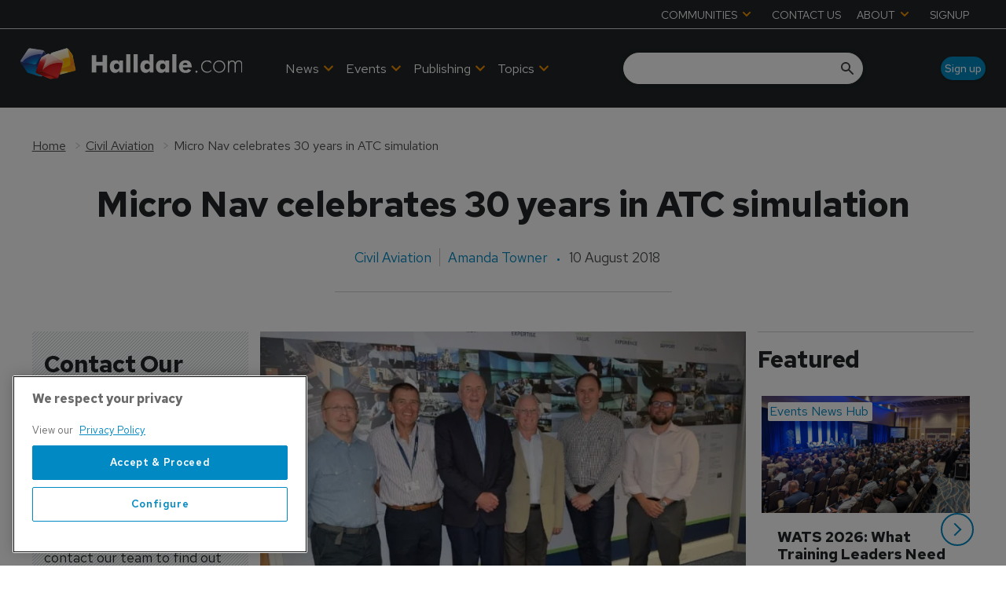

--- FILE ---
content_type: text/html; charset=utf-8
request_url: https://www.google.com/recaptcha/api2/aframe
body_size: 266
content:
<!DOCTYPE HTML><html><head><meta http-equiv="content-type" content="text/html; charset=UTF-8"></head><body><script nonce="WhfPL_TSq8n_ldWEjm-HDg">/** Anti-fraud and anti-abuse applications only. See google.com/recaptcha */ try{var clients={'sodar':'https://pagead2.googlesyndication.com/pagead/sodar?'};window.addEventListener("message",function(a){try{if(a.source===window.parent){var b=JSON.parse(a.data);var c=clients[b['id']];if(c){var d=document.createElement('img');d.src=c+b['params']+'&rc='+(localStorage.getItem("rc::a")?sessionStorage.getItem("rc::b"):"");window.document.body.appendChild(d);sessionStorage.setItem("rc::e",parseInt(sessionStorage.getItem("rc::e")||0)+1);localStorage.setItem("rc::h",'1768600511510');}}}catch(b){}});window.parent.postMessage("_grecaptcha_ready", "*");}catch(b){}</script></body></html>